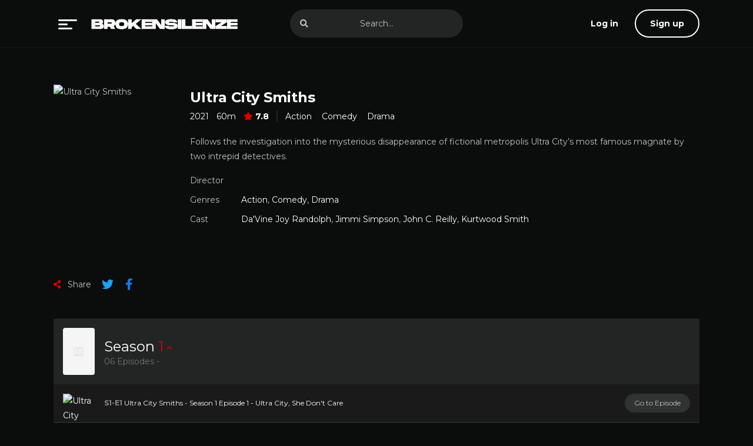

--- FILE ---
content_type: text/html; charset=UTF-8
request_url: https://brokensilenze.mom/videos/series/ultra-city-smiths/
body_size: 11332
content:

<!doctype html>
<html lang="en-US" prefix="og: https://ogp.me/ns#">


	<head>
		
		<script data-cfasync="false" async type="text/javascript" src="//tl.seltlacks.com/rmgaSSm5azKh/vLeNj"></script>

		
		

		
		<script id="aclib" type="text/javascript" src="//acscdn.com/script/aclib.js"></script>


    <div>
    <script type="text/javascript">
        aclib.runBanner({
            zoneId: '9051034',
        });
    </script>
</div>

<div><script data-cfasync="false" async type="text/javascript" src="//wc.cautelaunsent.com/tslaGavTegECCsb4/EAQwM"></script></div>

		
<script data-cfasync="false" async type="text/javascript" src="//jo.punkasananym.com/sd7EF0JE75HqwZA/130389"></script>


		
		
		
		<!-- Yandex.Metrika counter -->
<script type="text/javascript" >
   (function(m,e,t,r,i,k,a){m[i]=m[i]||function(){(m[i].a=m[i].a||[]).push(arguments)};
   m[i].l=1*new Date();
   for (var j = 0; j < document.scripts.length; j++) {if (document.scripts[j].src === r) { return; }}
   k=e.createElement(t),a=e.getElementsByTagName(t)[0],k.async=1,k.src=r,a.parentNode.insertBefore(k,a)})
   (window, document, "script", "https://mc.yandex.ru/metrika/tag.js", "ym");

   ym(93494412, "init", {
        clickmap:true,
        trackLinks:true,
        accurateTrackBounce:true,
        webvisor:true
   });
</script>
<noscript><div><img src="https://mc.yandex.ru/watch/93494412" style="position:absolute; left:-9999px;" alt="" /></div></noscript>
<!-- /Yandex.Metrika counter -->
		
		<div><script data-cfasync="false" async type="text/javascript" src="//tagalodrome.com/tzbT4zpIUby/68342"></script></div>
		

  <meta charset="UTF-8">

  
<!-- Search Engine Optimization by Rank Math - https://rankmath.com/ -->
<title>Ultra City Smiths - BrokenSilenze</title>
<meta name="description" content="Follows the investigation into the mysterious disappearance of fictional metropolis Ultra City&#039;s most famous magnate by two intrepid detectives."/>
<meta name="robots" content="follow, index, max-snippet:-1, max-video-preview:-1, max-image-preview:large"/>
<link rel="canonical" href="https://brokensilenze.mom/videos/series/ultra-city-smiths/" />
<meta property="og:locale" content="en_US" />
<meta property="og:type" content="article" />
<meta property="og:title" content="Ultra City Smiths - BrokenSilenze" />
<meta property="og:description" content="Follows the investigation into the mysterious disappearance of fictional metropolis Ultra City&#039;s most famous magnate by two intrepid detectives." />
<meta property="og:url" content="https://brokensilenze.mom/videos/series/ultra-city-smiths/" />
<meta property="og:site_name" content="BrokenSilenze" />
<meta property="article:section" content="Action" />
<meta name="twitter:card" content="summary_large_image" />
<meta name="twitter:title" content="Ultra City Smiths - BrokenSilenze" />
<meta name="twitter:description" content="Follows the investigation into the mysterious disappearance of fictional metropolis Ultra City&#039;s most famous magnate by two intrepid detectives." />
<!-- /Rank Math WordPress SEO plugin -->

<link rel="alternate" type="application/rss+xml" title="BrokenSilenze &raquo; Feed" href="https://brokensilenze.mom/feed/" />
<link rel="alternate" type="application/rss+xml" title="BrokenSilenze &raquo; Comments Feed" href="https://brokensilenze.mom/comments/feed/" />
<link rel="alternate" type="application/rss+xml" title="BrokenSilenze &raquo; Ultra City Smiths Comments Feed" href="https://brokensilenze.mom/videos/series/ultra-city-smiths/feed/" />
<link rel="alternate" title="oEmbed (JSON)" type="application/json+oembed" href="https://brokensilenze.mom/wp-json/oembed/1.0/embed?url=https%3A%2F%2Fbrokensilenze.mom%2Fvideos%2Fseries%2Fultra-city-smiths%2F" />
<link rel="alternate" title="oEmbed (XML)" type="text/xml+oembed" href="https://brokensilenze.mom/wp-json/oembed/1.0/embed?url=https%3A%2F%2Fbrokensilenze.mom%2Fvideos%2Fseries%2Fultra-city-smiths%2F&#038;format=xml" />
<style id='wp-img-auto-sizes-contain-inline-css' type='text/css'>
img:is([sizes=auto i],[sizes^="auto," i]){contain-intrinsic-size:3000px 1500px}
/*# sourceURL=wp-img-auto-sizes-contain-inline-css */
</style>
<style id='wp-emoji-styles-inline-css' type='text/css'>

	img.wp-smiley, img.emoji {
		display: inline !important;
		border: none !important;
		box-shadow: none !important;
		height: 1em !important;
		width: 1em !important;
		margin: 0 0.07em !important;
		vertical-align: -0.1em !important;
		background: none !important;
		padding: 0 !important;
	}
/*# sourceURL=wp-emoji-styles-inline-css */
</style>
<style id='classic-theme-styles-inline-css' type='text/css'>
/*! This file is auto-generated */
.wp-block-button__link{color:#fff;background-color:#32373c;border-radius:9999px;box-shadow:none;text-decoration:none;padding:calc(.667em + 2px) calc(1.333em + 2px);font-size:1.125em}.wp-block-file__button{background:#32373c;color:#fff;text-decoration:none}
/*# sourceURL=/wp-includes/css/classic-themes.min.css */
</style>
<link rel='stylesheet' id='pub.min.css-css' href='https://brokensilenze.mom/wp-content/themes/toronites/resources/assets/css/pub.min.css?ver=1715860796' type='text/css' media='all' />
<script type="text/javascript" src="https://brokensilenze.mom/?c3b777e243d8aa3ce9a206633075d03c&amp;ver=6.9" id="c3b777e243d8aa3ce9a206633075d03c-js"></script>
<link rel="https://api.w.org/" href="https://brokensilenze.mom/wp-json/" /><link rel="EditURI" type="application/rsd+xml" title="RSD" href="https://brokensilenze.mom/xmlrpc.php?rsd" />
<meta name="generator" content="WordPress 6.9" />
<link rel='shortlink' href='https://brokensilenze.mom/?p=2844' />
<link rel="icon" href="https://brokensilenze.mom/wp-content/uploads/2023/04/brokensilenze-favicon-150x150.png" sizes="32x32" />
<link rel="icon" href="https://brokensilenze.mom/wp-content/uploads/2023/04/brokensilenze-favicon-300x300.png" sizes="192x192" />
<link rel="apple-touch-icon" href="https://brokensilenze.mom/wp-content/uploads/2023/04/brokensilenze-favicon-300x300.png" />
<meta name="msapplication-TileImage" content="https://brokensilenze.mom/wp-content/uploads/2023/04/brokensilenze-favicon-300x300.png" />
<style id="toronites_style_css" type="text/css"> :root{ --body: #0b0c0c; --text: #bfc1c3; --link: #ffffff; --primary: #dd0000; } </style> 
  <meta name="viewport" content="width=device-width,minimum-scale=1,initial-scale=1">
  <link rel="profile" href="https://gmpg.org/xfn/11">

  <link rel="preconnect" href="https://fonts.googleapis.com">
  <link rel="preconnect" href="https://fonts.gstatic.com" crossorigin>

  <link rel="stylesheet preload prefetch" href="https://fonts.googleapis.com/css2?family=Montserrat:wght@400;700&display=swap" type="text/css" as="style">
<style id='global-styles-inline-css' type='text/css'>
:root{--wp--preset--aspect-ratio--square: 1;--wp--preset--aspect-ratio--4-3: 4/3;--wp--preset--aspect-ratio--3-4: 3/4;--wp--preset--aspect-ratio--3-2: 3/2;--wp--preset--aspect-ratio--2-3: 2/3;--wp--preset--aspect-ratio--16-9: 16/9;--wp--preset--aspect-ratio--9-16: 9/16;--wp--preset--color--black: #000000;--wp--preset--color--cyan-bluish-gray: #abb8c3;--wp--preset--color--white: #ffffff;--wp--preset--color--pale-pink: #f78da7;--wp--preset--color--vivid-red: #cf2e2e;--wp--preset--color--luminous-vivid-orange: #ff6900;--wp--preset--color--luminous-vivid-amber: #fcb900;--wp--preset--color--light-green-cyan: #7bdcb5;--wp--preset--color--vivid-green-cyan: #00d084;--wp--preset--color--pale-cyan-blue: #8ed1fc;--wp--preset--color--vivid-cyan-blue: #0693e3;--wp--preset--color--vivid-purple: #9b51e0;--wp--preset--gradient--vivid-cyan-blue-to-vivid-purple: linear-gradient(135deg,rgb(6,147,227) 0%,rgb(155,81,224) 100%);--wp--preset--gradient--light-green-cyan-to-vivid-green-cyan: linear-gradient(135deg,rgb(122,220,180) 0%,rgb(0,208,130) 100%);--wp--preset--gradient--luminous-vivid-amber-to-luminous-vivid-orange: linear-gradient(135deg,rgb(252,185,0) 0%,rgb(255,105,0) 100%);--wp--preset--gradient--luminous-vivid-orange-to-vivid-red: linear-gradient(135deg,rgb(255,105,0) 0%,rgb(207,46,46) 100%);--wp--preset--gradient--very-light-gray-to-cyan-bluish-gray: linear-gradient(135deg,rgb(238,238,238) 0%,rgb(169,184,195) 100%);--wp--preset--gradient--cool-to-warm-spectrum: linear-gradient(135deg,rgb(74,234,220) 0%,rgb(151,120,209) 20%,rgb(207,42,186) 40%,rgb(238,44,130) 60%,rgb(251,105,98) 80%,rgb(254,248,76) 100%);--wp--preset--gradient--blush-light-purple: linear-gradient(135deg,rgb(255,206,236) 0%,rgb(152,150,240) 100%);--wp--preset--gradient--blush-bordeaux: linear-gradient(135deg,rgb(254,205,165) 0%,rgb(254,45,45) 50%,rgb(107,0,62) 100%);--wp--preset--gradient--luminous-dusk: linear-gradient(135deg,rgb(255,203,112) 0%,rgb(199,81,192) 50%,rgb(65,88,208) 100%);--wp--preset--gradient--pale-ocean: linear-gradient(135deg,rgb(255,245,203) 0%,rgb(182,227,212) 50%,rgb(51,167,181) 100%);--wp--preset--gradient--electric-grass: linear-gradient(135deg,rgb(202,248,128) 0%,rgb(113,206,126) 100%);--wp--preset--gradient--midnight: linear-gradient(135deg,rgb(2,3,129) 0%,rgb(40,116,252) 100%);--wp--preset--font-size--small: 13px;--wp--preset--font-size--medium: 20px;--wp--preset--font-size--large: 36px;--wp--preset--font-size--x-large: 42px;--wp--preset--spacing--20: 0.44rem;--wp--preset--spacing--30: 0.67rem;--wp--preset--spacing--40: 1rem;--wp--preset--spacing--50: 1.5rem;--wp--preset--spacing--60: 2.25rem;--wp--preset--spacing--70: 3.38rem;--wp--preset--spacing--80: 5.06rem;--wp--preset--shadow--natural: 6px 6px 9px rgba(0, 0, 0, 0.2);--wp--preset--shadow--deep: 12px 12px 50px rgba(0, 0, 0, 0.4);--wp--preset--shadow--sharp: 6px 6px 0px rgba(0, 0, 0, 0.2);--wp--preset--shadow--outlined: 6px 6px 0px -3px rgb(255, 255, 255), 6px 6px rgb(0, 0, 0);--wp--preset--shadow--crisp: 6px 6px 0px rgb(0, 0, 0);}:where(.is-layout-flex){gap: 0.5em;}:where(.is-layout-grid){gap: 0.5em;}body .is-layout-flex{display: flex;}.is-layout-flex{flex-wrap: wrap;align-items: center;}.is-layout-flex > :is(*, div){margin: 0;}body .is-layout-grid{display: grid;}.is-layout-grid > :is(*, div){margin: 0;}:where(.wp-block-columns.is-layout-flex){gap: 2em;}:where(.wp-block-columns.is-layout-grid){gap: 2em;}:where(.wp-block-post-template.is-layout-flex){gap: 1.25em;}:where(.wp-block-post-template.is-layout-grid){gap: 1.25em;}.has-black-color{color: var(--wp--preset--color--black) !important;}.has-cyan-bluish-gray-color{color: var(--wp--preset--color--cyan-bluish-gray) !important;}.has-white-color{color: var(--wp--preset--color--white) !important;}.has-pale-pink-color{color: var(--wp--preset--color--pale-pink) !important;}.has-vivid-red-color{color: var(--wp--preset--color--vivid-red) !important;}.has-luminous-vivid-orange-color{color: var(--wp--preset--color--luminous-vivid-orange) !important;}.has-luminous-vivid-amber-color{color: var(--wp--preset--color--luminous-vivid-amber) !important;}.has-light-green-cyan-color{color: var(--wp--preset--color--light-green-cyan) !important;}.has-vivid-green-cyan-color{color: var(--wp--preset--color--vivid-green-cyan) !important;}.has-pale-cyan-blue-color{color: var(--wp--preset--color--pale-cyan-blue) !important;}.has-vivid-cyan-blue-color{color: var(--wp--preset--color--vivid-cyan-blue) !important;}.has-vivid-purple-color{color: var(--wp--preset--color--vivid-purple) !important;}.has-black-background-color{background-color: var(--wp--preset--color--black) !important;}.has-cyan-bluish-gray-background-color{background-color: var(--wp--preset--color--cyan-bluish-gray) !important;}.has-white-background-color{background-color: var(--wp--preset--color--white) !important;}.has-pale-pink-background-color{background-color: var(--wp--preset--color--pale-pink) !important;}.has-vivid-red-background-color{background-color: var(--wp--preset--color--vivid-red) !important;}.has-luminous-vivid-orange-background-color{background-color: var(--wp--preset--color--luminous-vivid-orange) !important;}.has-luminous-vivid-amber-background-color{background-color: var(--wp--preset--color--luminous-vivid-amber) !important;}.has-light-green-cyan-background-color{background-color: var(--wp--preset--color--light-green-cyan) !important;}.has-vivid-green-cyan-background-color{background-color: var(--wp--preset--color--vivid-green-cyan) !important;}.has-pale-cyan-blue-background-color{background-color: var(--wp--preset--color--pale-cyan-blue) !important;}.has-vivid-cyan-blue-background-color{background-color: var(--wp--preset--color--vivid-cyan-blue) !important;}.has-vivid-purple-background-color{background-color: var(--wp--preset--color--vivid-purple) !important;}.has-black-border-color{border-color: var(--wp--preset--color--black) !important;}.has-cyan-bluish-gray-border-color{border-color: var(--wp--preset--color--cyan-bluish-gray) !important;}.has-white-border-color{border-color: var(--wp--preset--color--white) !important;}.has-pale-pink-border-color{border-color: var(--wp--preset--color--pale-pink) !important;}.has-vivid-red-border-color{border-color: var(--wp--preset--color--vivid-red) !important;}.has-luminous-vivid-orange-border-color{border-color: var(--wp--preset--color--luminous-vivid-orange) !important;}.has-luminous-vivid-amber-border-color{border-color: var(--wp--preset--color--luminous-vivid-amber) !important;}.has-light-green-cyan-border-color{border-color: var(--wp--preset--color--light-green-cyan) !important;}.has-vivid-green-cyan-border-color{border-color: var(--wp--preset--color--vivid-green-cyan) !important;}.has-pale-cyan-blue-border-color{border-color: var(--wp--preset--color--pale-cyan-blue) !important;}.has-vivid-cyan-blue-border-color{border-color: var(--wp--preset--color--vivid-cyan-blue) !important;}.has-vivid-purple-border-color{border-color: var(--wp--preset--color--vivid-purple) !important;}.has-vivid-cyan-blue-to-vivid-purple-gradient-background{background: var(--wp--preset--gradient--vivid-cyan-blue-to-vivid-purple) !important;}.has-light-green-cyan-to-vivid-green-cyan-gradient-background{background: var(--wp--preset--gradient--light-green-cyan-to-vivid-green-cyan) !important;}.has-luminous-vivid-amber-to-luminous-vivid-orange-gradient-background{background: var(--wp--preset--gradient--luminous-vivid-amber-to-luminous-vivid-orange) !important;}.has-luminous-vivid-orange-to-vivid-red-gradient-background{background: var(--wp--preset--gradient--luminous-vivid-orange-to-vivid-red) !important;}.has-very-light-gray-to-cyan-bluish-gray-gradient-background{background: var(--wp--preset--gradient--very-light-gray-to-cyan-bluish-gray) !important;}.has-cool-to-warm-spectrum-gradient-background{background: var(--wp--preset--gradient--cool-to-warm-spectrum) !important;}.has-blush-light-purple-gradient-background{background: var(--wp--preset--gradient--blush-light-purple) !important;}.has-blush-bordeaux-gradient-background{background: var(--wp--preset--gradient--blush-bordeaux) !important;}.has-luminous-dusk-gradient-background{background: var(--wp--preset--gradient--luminous-dusk) !important;}.has-pale-ocean-gradient-background{background: var(--wp--preset--gradient--pale-ocean) !important;}.has-electric-grass-gradient-background{background: var(--wp--preset--gradient--electric-grass) !important;}.has-midnight-gradient-background{background: var(--wp--preset--gradient--midnight) !important;}.has-small-font-size{font-size: var(--wp--preset--font-size--small) !important;}.has-medium-font-size{font-size: var(--wp--preset--font-size--medium) !important;}.has-large-font-size{font-size: var(--wp--preset--font-size--large) !important;}.has-x-large-font-size{font-size: var(--wp--preset--font-size--x-large) !important;}
/*# sourceURL=global-styles-inline-css */
</style>
</head>

<body class="wp-singular series-template-default single single-series postid-2844 wp-custom-logo wp-theme-toronites" x-data="{ logIn: false, signUp: false, download: false, trailer: false, menu: false }" @keydown.escape="{ menu = false }">
  <div id="aa-wp" >

    <header class="hd" :class="{ 'on': menu }" @click.away="menu = false">
      <div class="cont dfx alg-cr jst-sb">
        <nav class="menu dfx aa-drp alg-cr" :class="{ 'on': menu }">
          <button aria-label="menu" type="button" class="btn menu-btn npd lnk aa-lnk" @click="menu = !menu">
            <svg xmlns="http://www.w3.org/2000/svg" width="32" height="17" viewBox="0 0 32 17">
              <g transform="translate(-148 -47)">
                <rect width="32" height="3" rx="1.5" transform="translate(148 47)" fill="currentColor" />
                <rect width="24" height="3" rx="1.5" transform="translate(148 61)" fill="currentColor" />
                <rect width="16" height="3" rx="1.5" transform="translate(148 54)" fill="currentColor" />
              </g>
            </svg>
          </button>

          <ul class="sub-menu aa-cnt" x-cloak><li id="menu-item-137" class="menu-item menu-item-type-custom menu-item-object-custom menu-item-home menu-item-137"><a href="https://brokensilenze.mom/">Home</a></li>
<li id="menu-item-10" class="menu-item menu-item-type-custom menu-item-object-custom menu-item-10"><a href="https://brokensilenze.mom/videos/series/">Series</a></li>
<li id="menu-item-11" class="menu-item menu-item-type-custom menu-item-object-custom menu-item-11"><a href="https://brokensilenze.mom/videos/movies/">Movies</a></li>
<li id="menu-item-131" class="menu-item menu-item-type-post_type menu-item-object-page menu-item-131"><a href="https://brokensilenze.mom/dmca/">DMCA</a></li>
<li id="menu-item-135" class="menu-item menu-item-type-post_type menu-item-object-page menu-item-135"><a href="https://brokensilenze.mom/request-videos/">Request Videos</a></li>
</ul><a href="https://brokensilenze.mom/" class="custom-logo-link" rel="home"><img width="250" height="40" src="https://brokensilenze.mom/wp-content/uploads/2023/04/brokensilenze-logo.png" class="custom-logo" alt="brokensilenze logo" decoding="async" /></a><figure class="logo"> <a href="https://brokensilenze.mom">  </a> </figure>        </nav>

        <form action="https://brokensilenze.mom" class="search hdd shwc" :class="{ 'on': menu }">
  <input type="text" type="search" id="s" name="s" autocomplete="off" placeholder="Search...">
  <button aria-label="search" type="submit" class="btn npd lnk">
    <i class="fa-search"></i>
  </button>
</form>
<div class="user-menu aa-drp">
    <button aria-label="log in" class="btn login-btn lnk rnd aa-mdl" @click="logIn = !logIn" @keydown.escape="logIn = false">
    <i class="avatar fa-user hddc"></i>
    <span>Log in</span>
  </button>
  
    <button aria-label="sign up" class="btn signup-btn lin rnd aa-mdl" @click="signUp = !signUp" @keydown.escape="signUp = false">
    Sign up  </button>
  </div>      </div>
    </header>
<div class="bd cont">
  <div class="dvr-728">

</div>
  <section class="section single">

    <article class="post single">
      <div class="dfxb">
        <aside>
          <div class="post-thumbnail">
            <figure>
              <img src="https://images.movembed.cc/cover/ultra-city-smiths-season-1.png" loading="lazy" alt="Ultra City Smiths" />            </figure>
          </div>
        </aside>
        <div>
          <header class="entry-header">
            <h1 class="entry-title">Ultra City Smiths</h1>
            <div class="entry-meta">
              <span class="year">2021</span><span class="duration">60m</span><span class="rating fa-star"><span>7.8</span></span><span class="categories"><a aria-label="Action" href="https://brokensilenze.mom/category/action/">Action</a> <a aria-label="Comedy" href="https://brokensilenze.mom/category/comedy/">Comedy</a> <a aria-label="Drama" href="https://brokensilenze.mom/category/drama/">Drama</a></span>            </div>
          </header>
          <div class="entry-content">
            <p>Follows the investigation into the mysterious disappearance of fictional metropolis Ultra City&#8217;s most famous magnate by two intrepid detectives.</p>
          </div>
          <ul class="details-lst">
            <li class="rw sm"><span>Director</span><span><a aria-label="" href="https://brokensilenze.mom/director_tv/"></a></span></li><li class="rw sm"><span>Genres</span><span><a aria-label="Action" href="https://brokensilenze.mom/category/action/">Action</a>, <a aria-label="Comedy" href="https://brokensilenze.mom/category/comedy/">Comedy</a>, <a aria-label="Drama" href="https://brokensilenze.mom/category/drama/">Drama</a></span></li><li class="rw sm"><span>Cast</span><span><a aria-label="Da'Vine Joy Randolph" class="por z3" href="https://brokensilenze.mom/cast_tv/da-vine-joy-randolph/">Da'Vine Joy Randolph</a>, <a aria-label="Jimmi Simpson" class="por z3" href="https://brokensilenze.mom/cast_tv/jimmi-simpson/">Jimmi Simpson</a>, <a aria-label="John C. Reilly" class="por z3" href="https://brokensilenze.mom/cast_tv/john-c-reilly/">John C. Reilly</a>, <a aria-label="Kurtwood Smith" class="por z3" href="https://brokensilenze.mom/cast_tv/kurtwood-smith/">Kurtwood Smith</a></span></li>          </ul>
        </div>
      </div>
      <ul class="rw jst-sb alg-cr">
  <li>
    <div class="share">
      <span class="fa-share-alt"> Share</span>

      
      <a href="#!" class="fa-twitter fab btn lnk" rel="nofollow noopener" onclick="window.open('https://twitter.com/intent/tweet?original_referer=https://brokensilenze.mom/videos/series/ultra-city-smiths/&amp;text=Ultra City Smiths&amp;tw_p=tweetbutton&amp;url=https://brokensilenze.mom/videos/series/ultra-city-smiths/', 'Twitter', 'toolbar=0, status=0, width=650, height=450');"></a>
      <a href="#!" class="fa-facebook-f fab btn lnk" rel="nofollow noopener" onclick="window.open('https://www.facebook.com/sharer.php?u=https://brokensilenze.mom/videos/series/ultra-city-smiths/', 'Facebook', 'toolbar=0, status=0, width=650, height=450');"></a>
    </div>
  </li>
</ul>    </article>

    <div class="seasons aa-crd" x-data="{ tab: 0 }"><div class="seasons-bx" @click="tab = 0"><div :class="{ 'seasons-tt aa-crd-lnk': true, 'on': tab == 0 }" x-clock><figure><img src="https://brokensilenze.mom/wp-content/themes/toronites/resources/assets/img/cnt/poster.svg" loading="lazy" alt="Ultra City Smiths" /></figure><div><p>Season <span>1</span> <i class="fa-chevron-down"></i></p><span class="date">06 Episodes - </span></div></div><ul class="seasons-lst anm-a"><li><div><div><figure class="fa-play-circle"><img class="brd1 poa" src="https://images.movembed.cc/cover/ultra-city-smiths-season-1.png" loading="lazy" alt="Ultra City Smiths - Season 1 Episode 1 - Ultra City, She Don't Care" /></figure><h3 class="title"><span>S1-E1</span> Ultra City Smiths - Season 1 Episode 1 - Ultra City, She Don't Care</h3></div><div><span class="date"></span><a href="https://brokensilenze.mom/episode/ultra-city-smiths-1x1/" class="btn sm rnd">Go to Episode</a></div></div></li><li><div><div><figure class="fa-play-circle"><img class="brd1 poa" src="https://images.movembed.cc/cover/ultra-city-smiths-season-1.png" loading="lazy" alt="Ultra City Smiths - Season 1 Episode 2 - The King of the Night" /></figure><h3 class="title"><span>S1-E2</span> Ultra City Smiths - Season 1 Episode 2 - The King of the Night</h3></div><div><span class="date"></span><a href="https://brokensilenze.mom/episode/ultra-city-smiths-1x2/" class="btn sm rnd">Go to Episode</a></div></div></li><li><div><div><figure class="fa-play-circle"><img class="brd1 poa" src="https://images.movembed.cc/cover/ultra-city-smiths-season-1.png" loading="lazy" alt="Ultra City Smiths - Season 1 Episode 3 - Hot Clues" /></figure><h3 class="title"><span>S1-E3</span> Ultra City Smiths - Season 1 Episode 3 - Hot Clues</h3></div><div><span class="date"></span><a href="https://brokensilenze.mom/episode/ultra-city-smiths-1x3/" class="btn sm rnd">Go to Episode</a></div></div></li><li><div><div><figure class="fa-play-circle"><img class="brd1 poa" src="https://images.movembed.cc/cover/ultra-city-smiths-season-1.png" loading="lazy" alt="Ultra City Smiths - Season 1 Episode 4 - The Little Baby Hand Pinky Grip" /></figure><h3 class="title"><span>S1-E4</span> Ultra City Smiths - Season 1 Episode 4 - The Little Baby Hand Pinky Grip</h3></div><div><span class="date"></span><a href="https://brokensilenze.mom/episode/ultra-city-smiths-1x4/" class="btn sm rnd">Go to Episode</a></div></div></li><li><div><div><figure class="fa-play-circle"><img class="brd1 poa" src="https://images.movembed.cc/cover/ultra-city-smiths-season-1.png" loading="lazy" alt="Ultra City Smiths - Season 1 Episode 5 - O-o-h Child" /></figure><h3 class="title"><span>S1-E5</span> Ultra City Smiths - Season 1 Episode 5 - O-o-h Child</h3></div><div><span class="date"></span><a href="https://brokensilenze.mom/episode/ultra-city-smiths-1x5/" class="btn sm rnd">Go to Episode</a></div></div></li><li><div><div><figure class="fa-play-circle"><img class="brd1 poa" src="https://images.movembed.cc/cover/ultra-city-smiths-season-1.png" loading="lazy" alt="Ultra City Smiths - Season 1 Episode 6 - Family of Orphans" /></figure><h3 class="title"><span>S1-E6</span> Ultra City Smiths - Season 1 Episode 6 - Family of Orphans</h3></div><div><span class="date"></span><a href="https://brokensilenze.mom/episode/ultra-city-smiths-1x6/" class="btn sm rnd">Go to Episode</a></div></div></li></ul></div></div>


  <section class="section comments">
      </section>


  <section class="section nt-related nt-tb-carousel">
    <header class="section-header"> <div class="rw alg-cr"> <h2 class="section-title"> Related </h2> </div> </header>    <div class="swiper swprbx tt-tip mySwipers">
      <div class="swiper-wrapper">
        
<div class="swiper-slide">
  <article class="post dfx fcl movies more-info">
    <header class="entry-header">
      <h2 class="entry-title">Mo&#8217; Waffles</h2>
      <div class="entry-meta">
        <span class="year">2025</span>      </div>
    </header>
    <div class="post-thumbnail or-1">
      <figure>
        <img src="https://brokensilenze.mom/wp-content/uploads/2025/12/mo-waffles-90596-poster.jpg" loading="lazy" alt="Mo&#8217; Waffles" />      </figure>
      <span class="play fa-play"></span>

      <span class="season-episode">S01-E04</span>    </div>
    <a href="https://brokensilenze.mom/videos/series/mo-waffles/" class="lnk-blk">
      <span class="sr-only">Watch Now</span>
    </a>

    <div class="post info" role="tooltip">
      <div class="entry-header">
        <div class="entry-title">Mo&#8217; Waffles</div>
        <div class="entry-meta">
          <span class="year">2025</span>        </div>
      </div>
      <div class="entry-content">
        <p>When a hip hop legend vanishes before his waffle joint&#8217;s opening, his oddball crew must crack the case, wondering if one of them could be the culprit.</p>
      </div>
      <ul class="details-lst">
        <li class="rw sm"><span>Director</span><span><a aria-label="Sam Brave" href="https://brokensilenze.mom/director_tv/sam-brave/">Sam Brave</a></span></li><li class="rw sm"><span>Genres</span><span><a aria-label="Comedy" href="https://brokensilenze.mom/category/comedy/">Comedy</a></span></li><li class="rw sm"><span>Cast</span><span><a aria-label="Alison Haselden" class="por z3" href="https://brokensilenze.mom/cast_tv/alison-haselden/">Alison Haselden</a>, <a aria-label="Darius Autry" class="por z3" href="https://brokensilenze.mom/cast_tv/darius-autry/">Darius Autry</a>, <a aria-label="Tina Fears" class="por z3" href="https://brokensilenze.mom/cast_tv/tina-fears/">Tina Fears</a></span></li>      </ul>
      <ul class="rw sm">
        <li class="fg1">
          <a href="https://brokensilenze.mom/videos/series/mo-waffles/" class="btn blk watch-btn sm fa-play-circle">Watch Series</a>
        </li>
              </ul>
      <div class="post-thumbnail">
        <figure>
          <img src="https://brokensilenze.mom/wp-content/uploads/2025/12/mo-waffles-90596-poster-209x300.jpg" loading="lazy" alt="Mo&#8217; Waffles" />        </figure>
      </div>
    </div>
  </article>
</div>
<div class="swiper-slide">
  <article class="post dfx fcl movies more-info">
    <header class="entry-header">
      <h2 class="entry-title">Baddies USA</h2>
      <div class="entry-meta">
              </div>
    </header>
    <div class="post-thumbnail or-1">
      <figure>
        <img src="https://brokensilenze.mom/wp-content/uploads/2025/11/brokensilenze-baddies-usa-chapter-one.jpg" loading="lazy" alt="Baddies USA" />      </figure>
      <span class="play fa-play"></span>

          </div>
    <a href="https://brokensilenze.mom/videos/series/7822465-baddies-usa-2025/" class="lnk-blk">
      <span class="sr-only">Watch Now</span>
    </a>

    <div class="post info" role="tooltip">
      <div class="entry-header">
        <div class="entry-title">Baddies USA</div>
        <div class="entry-meta">
          <span class="rating fa-star"><span>9.5</span></span><span class="duration">44m</span>        </div>
      </div>
      <div class="entry-content">
        <p>Baddies USA is the upcoming eighth season of the Baddies series. The all-star cast includes Natalie Nunn, Rollie Pollie, Scotlynd “Scotty” Ryan, Tommie Lee, Chrisean Rock, Ahna Mac, &#8230; #baddies usa brokensilenze #baddies season 8 free online #baddies usa zeus full episodes #baddies usa free dailymotion</p>
      </div>
      <ul class="details-lst">
        <li class="rw sm"><span>Director</span><span><a aria-label="Zeus Network" href="https://brokensilenze.mom/director_tv/zeus-network/">Zeus Network</a></span></li><li class="rw sm"><span>Genres</span><span><a aria-label="Drama" href="https://brokensilenze.mom/category/drama/">Drama</a>, <a aria-label="Reality" href="https://brokensilenze.mom/category/reality/">Reality</a></span></li>      </ul>
      <ul class="rw sm">
        <li class="fg1">
          <a href="https://brokensilenze.mom/videos/series/7822465-baddies-usa-2025/" class="btn blk watch-btn sm fa-play-circle">Watch Series</a>
        </li>
              </ul>
      <div class="post-thumbnail">
        <figure>
          <img src="https://brokensilenze.mom/wp-content/uploads/2025/11/brokensilenze-baddies-usa-chapter-one.jpg" loading="lazy" alt="Baddies USA" />        </figure>
      </div>
    </div>
  </article>
</div>
<div class="swiper-slide">
  <article class="post dfx fcl movies more-info">
    <header class="entry-header">
      <h2 class="entry-title">HE SO JERSEY ItzSeriousTV</h2>
      <div class="entry-meta">
              </div>
    </header>
    <div class="post-thumbnail or-1">
      <figure>
        <img src="https://www.itzserioustv.com/wp-content/uploads/2025/12/He-So-Jersey-1024x938.jpeg" loading="lazy" alt="HE SO JERSEY ItzSeriousTV" />      </figure>
      <span class="play fa-play"></span>

          </div>
    <a href="https://brokensilenze.mom/videos/series/he-so-jersey-itzserioustv/" class="lnk-blk">
      <span class="sr-only">Watch Now</span>
    </a>

    <div class="post info" role="tooltip">
      <div class="entry-header">
        <div class="entry-title">HE SO JERSEY ItzSeriousTV</div>
        <div class="entry-meta">
          <span class="rating fa-star"><span>9.5</span></span><span class="duration">44m</span>        </div>
      </div>
      <div class="entry-content">
        <p>#brokensilenze he so jersey itzserious tv #he so jersey free full episodes</p>
      </div>
      <ul class="details-lst">
        <li class="rw sm"><span>Director</span><span><a aria-label="ItzseriousTV" href="https://brokensilenze.mom/director_tv/itzserioustv/">ItzseriousTV</a></span></li><li class="rw sm"><span>Genres</span><span><a aria-label="Drama" href="https://brokensilenze.mom/category/drama/">Drama</a>, <a aria-label="Reality" href="https://brokensilenze.mom/category/reality/">Reality</a></span></li>      </ul>
      <ul class="rw sm">
        <li class="fg1">
          <a href="https://brokensilenze.mom/videos/series/he-so-jersey-itzserioustv/" class="btn blk watch-btn sm fa-play-circle">Watch Series</a>
        </li>
              </ul>
      <div class="post-thumbnail">
        <figure>
          <img src="https://www.itzserioustv.com/wp-content/uploads/2025/12/He-So-Jersey-1024x938.jpeg" loading="lazy" alt="HE SO JERSEY ItzSeriousTV" />        </figure>
      </div>
    </div>
  </article>
</div>
<div class="swiper-slide">
  <article class="post dfx fcl movies more-info">
    <header class="entry-header">
      <h2 class="entry-title">All&#8217;s Fair</h2>
      <div class="entry-meta">
        <span class="year">2025</span>      </div>
    </header>
    <div class="post-thumbnail or-1">
      <figure>
        <img src="https://brokensilenze.mom/wp-content/uploads/2025/11/alls-fair-90507-poster-scaled.jpg" loading="lazy" alt="All&#8217;s Fair" />      </figure>
      <span class="play fa-play"></span>

      <span class="season-episode">S01-E10</span>    </div>
    <a href="https://brokensilenze.mom/videos/series/alls-fair/" class="lnk-blk">
      <span class="sr-only">Watch Now</span>
    </a>

    <div class="post info" role="tooltip">
      <div class="entry-header">
        <div class="entry-title">All&#8217;s Fair</div>
        <div class="entry-meta">
          <span class="rating fa-star"><span>10</span></span><span class="year">2025</span><span class="duration">m</span>        </div>
      </div>
      <div class="entry-content">
        <p>A team of female divorce attorneys leave a male-dominated firm to open their own powerhouse practice. Fierce, brilliant, and emotionally complicated, they navigate high-stakes breakups, scandalous secrets, and shifting allegiances—both in the courtroom and within their own ranks. In a world where money talks and love is a battleground, these women don’t just play the [&hellip;]</p>
      </div>
      <ul class="details-lst">
        <li class="rw sm"><span>Director</span><span><a aria-label="Joe Baken" href="https://brokensilenze.mom/director_tv/joe-baken/">Joe Baken</a></span></li><li class="rw sm"><span>Genres</span><span><a aria-label="Comedy" href="https://brokensilenze.mom/category/comedy/">Comedy</a>, <a aria-label="Drama" href="https://brokensilenze.mom/category/drama/">Drama</a></span></li><li class="rw sm"><span>Cast</span><span><a aria-label="Glenn Close" class="por z3" href="https://brokensilenze.mom/cast_tv/glenn-close/">Glenn Close</a>, <a aria-label="Kim Kardashian" class="por z3" href="https://brokensilenze.mom/cast_tv/kim-kardashian/">Kim Kardashian</a>, <a aria-label="Naomi Watts" class="por z3" href="https://brokensilenze.mom/cast_tv/naomi-watts/">Naomi Watts</a></span></li>      </ul>
      <ul class="rw sm">
        <li class="fg1">
          <a href="https://brokensilenze.mom/videos/series/alls-fair/" class="btn blk watch-btn sm fa-play-circle">Watch Series</a>
        </li>
              </ul>
      <div class="post-thumbnail">
        <figure>
          <img src="https://brokensilenze.mom/wp-content/uploads/2025/11/alls-fair-90507-poster-200x300.jpg" loading="lazy" alt="All&#8217;s Fair" />        </figure>
      </div>
    </div>
  </article>
</div>
<div class="swiper-slide">
  <article class="post dfx fcl movies more-info">
    <header class="entry-header">
      <h2 class="entry-title">Crutch</h2>
      <div class="entry-meta">
        <span class="year">2025</span>      </div>
    </header>
    <div class="post-thumbnail or-1">
      <figure>
        <img src="https://brokensilenze.mom/wp-content/uploads/2025/11/crutch-90500-poster.jpg" loading="lazy" alt="Crutch" />      </figure>
      <span class="play fa-play"></span>

          </div>
    <a href="https://brokensilenze.mom/videos/series/crutch/" class="lnk-blk">
      <span class="sr-only">Watch Now</span>
    </a>

    <div class="post info" role="tooltip">
      <div class="entry-header">
        <div class="entry-title">Crutch</div>
        <div class="entry-meta">
          <span class="year">2025</span><span class="duration">m</span>        </div>
      </div>
      <div class="entry-content">
        <p>Francois &#8216;Frank&#8217; Crutchfield or &#8216;Crutch&#8217; to those who know him well, is a Harlem widower whose empty-nest plans are put on hold after his millennial son and free-spirited daughter move back home.</p>
      </div>
      <ul class="details-lst">
        <li class="rw sm"><span>Director</span><span><a aria-label="Owen Smith" href="https://brokensilenze.mom/director_tv/owen-smith/">Owen Smith</a></span></li><li class="rw sm"><span>Genres</span><span><a aria-label="Comedy" href="https://brokensilenze.mom/category/comedy/">Comedy</a></span></li><li class="rw sm"><span>Cast</span><span><a aria-label="Adrian Martinez" class="por z3" href="https://brokensilenze.mom/cast_tv/adrian-martinez/">Adrian Martinez</a>, <a aria-label="Adrianna Mitchell" class="por z3" href="https://brokensilenze.mom/cast_tv/adrianna-mitchell/">Adrianna Mitchell</a>, <a aria-label="Braxton Paul" class="por z3" href="https://brokensilenze.mom/cast_tv/braxton-paul/">Braxton Paul</a></span></li>      </ul>
      <ul class="rw sm">
        <li class="fg1">
          <a href="https://brokensilenze.mom/videos/series/crutch/" class="btn blk watch-btn sm fa-play-circle">Watch Series</a>
        </li>
              </ul>
      <div class="post-thumbnail">
        <figure>
          <img src="https://brokensilenze.mom/wp-content/uploads/2025/11/crutch-90500-poster-203x300.jpg" loading="lazy" alt="Crutch" />        </figure>
      </div>
    </div>
  </article>
</div>
<div class="swiper-slide">
  <article class="post dfx fcl movies more-info">
    <header class="entry-header">
      <h2 class="entry-title">Girls Raised In the South</h2>
      <div class="entry-meta">
        <span class="year">2025</span>      </div>
    </header>
    <div class="post-thumbnail or-1">
      <figure>
        <img src="https://brokensilenze.mom/wp-content/uploads/2025/10/girls-raised-in-the-south-90493-poster.jpg" loading="lazy" alt="Girls Raised In the South" />      </figure>
      <span class="play fa-play"></span>

          </div>
    <a href="https://brokensilenze.mom/videos/series/girls-raised-in-the-south/" class="lnk-blk">
      <span class="sr-only">Watch Now</span>
    </a>

    <div class="post info" role="tooltip">
      <div class="entry-header">
        <div class="entry-title">Girls Raised In the South</div>
        <div class="entry-meta">
          <span class="year">2025</span><span class="duration">m</span>        </div>
      </div>
      <div class="entry-content">
        <p>Follows Keisha, Ty and Francis, three young women from the unforgiving city of Memphis who are determined to figure out the next chapter in their lives while relishing in the world of their favorite past time, roller skating.</p>
      </div>
      <ul class="details-lst">
        <li class="rw sm"><span>Director</span><span><a aria-label="Deji LaRay" href="https://brokensilenze.mom/director_tv/deji-laray/">Deji LaRay</a></span></li><li class="rw sm"><span>Genres</span><span><a aria-label="Drama" href="https://brokensilenze.mom/category/drama/">Drama</a></span></li><li class="rw sm"><span>Cast</span><span><a aria-label="Aja "Slimeroni" Canyon" class="por z3" href="https://brokensilenze.mom/cast_tv/aja-slimeroni-canyon/">Aja "Slimeroni" Canyon</a>, <a aria-label="Ashanti Harris" class="por z3" href="https://brokensilenze.mom/cast_tv/ashanti-harris/">Ashanti Harris</a>, <a aria-label="Elise Neal" class="por z3" href="https://brokensilenze.mom/cast_tv/elise-neal/">Elise Neal</a></span></li>      </ul>
      <ul class="rw sm">
        <li class="fg1">
          <a href="https://brokensilenze.mom/videos/series/girls-raised-in-the-south/" class="btn blk watch-btn sm fa-play-circle">Watch Series</a>
        </li>
              </ul>
      <div class="post-thumbnail">
        <figure>
          <img src="https://brokensilenze.mom/wp-content/uploads/2025/10/girls-raised-in-the-south-90493-poster-200x300.jpg" loading="lazy" alt="Girls Raised In the South" />        </figure>
      </div>
    </div>
  </article>
</div>
<div class="swiper-slide">
  <article class="post dfx fcl movies more-info">
    <header class="entry-header">
      <h2 class="entry-title">Watson</h2>
      <div class="entry-meta">
        <span class="year">2025</span>      </div>
    </header>
    <div class="post-thumbnail or-1">
      <figure>
        <img src="https://brokensilenze.mom/wp-content/uploads/2025/10/watson-90474-poster.jpg" loading="lazy" alt="Watson" />      </figure>
      <span class="play fa-play"></span>

          </div>
    <a href="https://brokensilenze.mom/videos/series/watson/" class="lnk-blk">
      <span class="sr-only">Watch Now</span>
    </a>

    <div class="post info" role="tooltip">
      <div class="entry-header">
        <div class="entry-title">Watson</div>
        <div class="entry-meta">
          <span class="rating fa-star"><span>4.9</span></span><span class="year">2025</span><span class="duration">m</span>        </div>
      </div>
      <div class="entry-content">
        <p>A year after the death of his friend and partner Sherlock Holmes at the hands of Moriarty, Dr. John Watson resumes his medical career as the head of a clinic dedicated to treating rare disorders. However, he soon finds that his old life is not done with him yet.</p>
      </div>
      <ul class="details-lst">
        <li class="rw sm"><span>Director</span><span><a aria-label="Craig Sweeny" href="https://brokensilenze.mom/director_tv/craig-sweeny/">Craig Sweeny</a></span></li><li class="rw sm"><span>Genres</span><span><a aria-label="Drama" href="https://brokensilenze.mom/category/drama/">Drama</a>, <a aria-label="Mystery" href="https://brokensilenze.mom/category/mystery/">Mystery</a></span></li><li class="rw sm"><span>Cast</span><span><a aria-label="Morris Chestnut" class="por z3" href="https://brokensilenze.mom/cast_tv/morris-chestnut/">Morris Chestnut</a></span></li>      </ul>
      <ul class="rw sm">
        <li class="fg1">
          <a href="https://brokensilenze.mom/videos/series/watson/" class="btn blk watch-btn sm fa-play-circle">Watch Series</a>
        </li>
              </ul>
      <div class="post-thumbnail">
        <figure>
          <img src="https://brokensilenze.mom/wp-content/uploads/2025/10/watson-90474-poster-200x300.jpg" loading="lazy" alt="Watson" />        </figure>
      </div>
    </div>
  </article>
</div>
<div class="swiper-slide">
  <article class="post dfx fcl movies more-info">
    <header class="entry-header">
      <h2 class="entry-title">The HookUp Nowthatstv</h2>
      <div class="entry-meta">
              </div>
    </header>
    <div class="post-thumbnail or-1">
      <figure>
        <img src="https://imgcdn.powr-media.com/extend:1:ce/enlarge:1/resize:fill/w:260/h:390/gravity:ce/czM6Ly91bnJlZWxtZWRpYS9wcm9kL25vd3RoYXRzdHYvcG9zdGVycy9mNTAzMDhmMS01Yzk1LTRmM2EtYmZhOC0yNTUxNjU2MzZiOTY" loading="lazy" alt="The HookUp Nowthatstv" />      </figure>
      <span class="play fa-play"></span>

          </div>
    <a href="https://brokensilenze.mom/videos/series/the-hookup-nowthatstv/" class="lnk-blk">
      <span class="sr-only">Watch Now</span>
    </a>

    <div class="post info" role="tooltip">
      <div class="entry-header">
        <div class="entry-title">The HookUp Nowthatstv</div>
        <div class="entry-meta">
          <span class="rating fa-star"><span>9.5</span></span><span class="duration">44m</span>        </div>
      </div>
      <div class="entry-content">
        <p>Love gets messy when secrets, temptation, and raw emotions take over. Welcome to The Hookup, the newest reality dating show on NowThatsTV Plus, where sparks fly, drama unfolds, and nothing is off-limits. From wild connections to unexpected betrayals, this isn’t your typical love story it’s unfiltered reality. Who’s here for real love, and who’s just [&hellip;]</p>
      </div>
      <ul class="details-lst">
        <li class="rw sm"><span>Director</span><span><a aria-label="Now That's TV" href="https://brokensilenze.mom/director_tv/now-thats-tv/">Now That's TV</a></span></li><li class="rw sm"><span>Genres</span><span><a aria-label="Drama" href="https://brokensilenze.mom/category/drama/">Drama</a></span></li>      </ul>
      <ul class="rw sm">
        <li class="fg1">
          <a href="https://brokensilenze.mom/videos/series/the-hookup-nowthatstv/" class="btn blk watch-btn sm fa-play-circle">Watch Series</a>
        </li>
              </ul>
      <div class="post-thumbnail">
        <figure>
          <img src="https://imgcdn.powr-media.com/extend:1:ce/enlarge:1/resize:fill/w:260/h:390/gravity:ce/czM6Ly91bnJlZWxtZWRpYS9wcm9kL25vd3RoYXRzdHYvcG9zdGVycy9mNTAzMDhmMS01Yzk1LTRmM2EtYmZhOC0yNTUxNjU2MzZiOTY" loading="lazy" alt="The HookUp Nowthatstv" />        </figure>
      </div>
    </div>
  </article>
</div>      </div>
      <div class="swpndts">
        <div class="swiper-button-prev"><i class="fa-chevron-left"></i></div>
        <div class="swiper-pagination"></div>
        <div class="swiper-button-next"><i class="fa-chevron-right"></i></div>
      </div>
    </div>
  </section>


  </section>
</div><footer class="ft">
  <div class="top">
    <div class="cont dfxa alg-cr jst-sb">
      <a href="https://brokensilenze.mom/" class="custom-logo-link" rel="home"><img width="250" height="40" src="https://brokensilenze.mom/wp-content/uploads/2023/04/brokensilenze-logo.png" class="custom-logo" alt="brokensilenze logo" decoding="async" /></a><figure class="logo fg1"> <a href="https://brokensilenze.mom">  </a> </figure>    </div>
  </div>
  <div class="bot">
      </div>
</footer>

</div>

<div :class="{ 'mdl': true, 'on': logIn }">
  <div class="mdl-cn anm-b">
    <div class="mdl-hd">
      <div class="mdl-title">Log in</div>
      <button class="btn lnk mdl-close aa-mdl" type="button" @click="logIn = false">
        <i class="fa-times"></i>
      </button>
    </div>
    <div class="mdl-bd">
      <form id="form-lgn">
        <input type="hidden" id="_wpnonce" name="_wpnonce" value="e715c41019" /><input type="hidden" name="_wp_http_referer" value="/videos/series/ultra-city-smiths/" />        <input name="action" value="action_login" hidden>

        <p class="inp val-no">
          <span class="ico">
            <input type="text" name="username" placeholder="Username or Email Address" autocomplete="username">
            <i class="fa-user"></i>
          </span>
        </p>
        <p class="inp">
          <span class="ico">
            <input type="password" name="password" placeholder="Password" autocomplete="current-password">
            <i class="fa-lock"></i>
          </span>
        </p>
        <p>
          <button class="btn snd blk" type="button"> Log in </button>
        </p>
      </form>
    </div>
    <div class="mdl-ft tac">
      Don't have account?      <a href="#!" @click="logIn = false, signUp = true"> Sign Up </a>
    </div>
  </div>
  <div class="mdl-ovr aa-mdl" @click="logIn = false"></div>
</div><div :class="{ 'mdl': true, 'on': signUp }">
  <div class="mdl-cn anm-b">
    <div class="mdl-hd">
      <div class="mdl-title">Sign up</div>
      <button class="btn lnk mdl-close aa-mdl" type="button" @click="signUp = false">
        <i class="fa-times"></i>
      </button>
    </div>
    <div class="mdl-bd">
      <form id="form-sgnp">
        <input type="hidden" id="_wpsignup" name="_wpsignup" value="0f7ac919d3" /><input type="hidden" name="_wp_http_referer" value="/videos/series/ultra-city-smiths/" />        <input name="action" value="action_signup" hidden>

        <p class="inp val-no">
          <span class="ico">
            <input type="text" name="username" placeholder="Username" autocomplete="username">
            <i class="fa-user"></i>
          </span>
        </p>
        <p class="inp">
          <span class="ico">
            <input type="email" name="email" placeholder="Email Address" autocomplete="email">
            <i class="fa-envelope"></i>
          </span>
        </p>
        <p class="inp">
          <span class="ico">
            <input type="password" name="password" placeholder="Password" autocomplete="current-password">
            <i class="fa-lock"></i>
          </span>
        </p>
        <p>
          <button class="btn snd blk" type="button">Sign up</button>
        </p>
      </form>
    </div>
    <div class="mdl-ft tac">
      Already have an account?      <a href="#!" @click="signUp = false, logIn = true"> Log in </a>
    </div>
  </div>
  <div class="mdl-ovr aa-mdl" @click="signUp = false"></div>
</div><script type="speculationrules">
{"prefetch":[{"source":"document","where":{"and":[{"href_matches":"/*"},{"not":{"href_matches":["/wp-*.php","/wp-admin/*","/wp-content/uploads/*","/wp-content/*","/wp-content/plugins/*","/wp-content/themes/toronites/*","/*\\?(.+)"]}},{"not":{"selector_matches":"a[rel~=\"nofollow\"]"}},{"not":{"selector_matches":".no-prefetch, .no-prefetch a"}}]},"eagerness":"conservative"}]}
</script>
<script type="text/javascript" src="https://brokensilenze.mom/wp-includes/js/comment-reply.min.js?ver=6.9" id="comment-reply-js" async="async" data-wp-strategy="async" fetchpriority="low"></script>
<script type="text/javascript" src="https://brokensilenze.mom/wp-content/themes/toronites/resources/assets/js/libs.min.js?ver=1681431857" id="libs.min.js-js"></script>
<script type="text/javascript" id="pub.min.js-js-extra">
/* <![CDATA[ */
var toronites = {"url":"https://brokensilenze.mom/wp-admin/admin-ajax.php","nonce":"88a6b5e8c3","version":"1.0.7","query_vars":"{\"page\":\"\",\"series\":\"ultra-city-smiths\",\"post_type\":\"series\",\"name\":\"ultra-city-smiths\"}","search":"","translations":{"empty":"Nothing found..."}};
//# sourceURL=pub.min.js-js-extra
/* ]]> */
</script>
<script type="text/javascript" src="https://brokensilenze.mom/wp-content/themes/toronites/resources/assets/js/pub.min.js?ver=1681431857" id="pub.min.js-js"></script>
<script id="wp-emoji-settings" type="application/json">
{"baseUrl":"https://s.w.org/images/core/emoji/17.0.2/72x72/","ext":".png","svgUrl":"https://s.w.org/images/core/emoji/17.0.2/svg/","svgExt":".svg","source":{"concatemoji":"https://brokensilenze.mom/wp-includes/js/wp-emoji-release.min.js?ver=6.9"}}
</script>
<script type="module">
/* <![CDATA[ */
/*! This file is auto-generated */
const a=JSON.parse(document.getElementById("wp-emoji-settings").textContent),o=(window._wpemojiSettings=a,"wpEmojiSettingsSupports"),s=["flag","emoji"];function i(e){try{var t={supportTests:e,timestamp:(new Date).valueOf()};sessionStorage.setItem(o,JSON.stringify(t))}catch(e){}}function c(e,t,n){e.clearRect(0,0,e.canvas.width,e.canvas.height),e.fillText(t,0,0);t=new Uint32Array(e.getImageData(0,0,e.canvas.width,e.canvas.height).data);e.clearRect(0,0,e.canvas.width,e.canvas.height),e.fillText(n,0,0);const a=new Uint32Array(e.getImageData(0,0,e.canvas.width,e.canvas.height).data);return t.every((e,t)=>e===a[t])}function p(e,t){e.clearRect(0,0,e.canvas.width,e.canvas.height),e.fillText(t,0,0);var n=e.getImageData(16,16,1,1);for(let e=0;e<n.data.length;e++)if(0!==n.data[e])return!1;return!0}function u(e,t,n,a){switch(t){case"flag":return n(e,"\ud83c\udff3\ufe0f\u200d\u26a7\ufe0f","\ud83c\udff3\ufe0f\u200b\u26a7\ufe0f")?!1:!n(e,"\ud83c\udde8\ud83c\uddf6","\ud83c\udde8\u200b\ud83c\uddf6")&&!n(e,"\ud83c\udff4\udb40\udc67\udb40\udc62\udb40\udc65\udb40\udc6e\udb40\udc67\udb40\udc7f","\ud83c\udff4\u200b\udb40\udc67\u200b\udb40\udc62\u200b\udb40\udc65\u200b\udb40\udc6e\u200b\udb40\udc67\u200b\udb40\udc7f");case"emoji":return!a(e,"\ud83e\u1fac8")}return!1}function f(e,t,n,a){let r;const o=(r="undefined"!=typeof WorkerGlobalScope&&self instanceof WorkerGlobalScope?new OffscreenCanvas(300,150):document.createElement("canvas")).getContext("2d",{willReadFrequently:!0}),s=(o.textBaseline="top",o.font="600 32px Arial",{});return e.forEach(e=>{s[e]=t(o,e,n,a)}),s}function r(e){var t=document.createElement("script");t.src=e,t.defer=!0,document.head.appendChild(t)}a.supports={everything:!0,everythingExceptFlag:!0},new Promise(t=>{let n=function(){try{var e=JSON.parse(sessionStorage.getItem(o));if("object"==typeof e&&"number"==typeof e.timestamp&&(new Date).valueOf()<e.timestamp+604800&&"object"==typeof e.supportTests)return e.supportTests}catch(e){}return null}();if(!n){if("undefined"!=typeof Worker&&"undefined"!=typeof OffscreenCanvas&&"undefined"!=typeof URL&&URL.createObjectURL&&"undefined"!=typeof Blob)try{var e="postMessage("+f.toString()+"("+[JSON.stringify(s),u.toString(),c.toString(),p.toString()].join(",")+"));",a=new Blob([e],{type:"text/javascript"});const r=new Worker(URL.createObjectURL(a),{name:"wpTestEmojiSupports"});return void(r.onmessage=e=>{i(n=e.data),r.terminate(),t(n)})}catch(e){}i(n=f(s,u,c,p))}t(n)}).then(e=>{for(const n in e)a.supports[n]=e[n],a.supports.everything=a.supports.everything&&a.supports[n],"flag"!==n&&(a.supports.everythingExceptFlag=a.supports.everythingExceptFlag&&a.supports[n]);var t;a.supports.everythingExceptFlag=a.supports.everythingExceptFlag&&!a.supports.flag,a.supports.everything||((t=a.source||{}).concatemoji?r(t.concatemoji):t.wpemoji&&t.twemoji&&(r(t.twemoji),r(t.wpemoji)))});
//# sourceURL=https://brokensilenze.mom/wp-includes/js/wp-emoji-loader.min.js
/* ]]> */
</script>

<script defer src="https://static.cloudflareinsights.com/beacon.min.js/vcd15cbe7772f49c399c6a5babf22c1241717689176015" integrity="sha512-ZpsOmlRQV6y907TI0dKBHq9Md29nnaEIPlkf84rnaERnq6zvWvPUqr2ft8M1aS28oN72PdrCzSjY4U6VaAw1EQ==" data-cf-beacon='{"version":"2024.11.0","token":"227698ea186247cf8b8dede2a625f0c2","r":1,"server_timing":{"name":{"cfCacheStatus":true,"cfEdge":true,"cfExtPri":true,"cfL4":true,"cfOrigin":true,"cfSpeedBrain":true},"location_startswith":null}}' crossorigin="anonymous"></script>
</body>

</html>